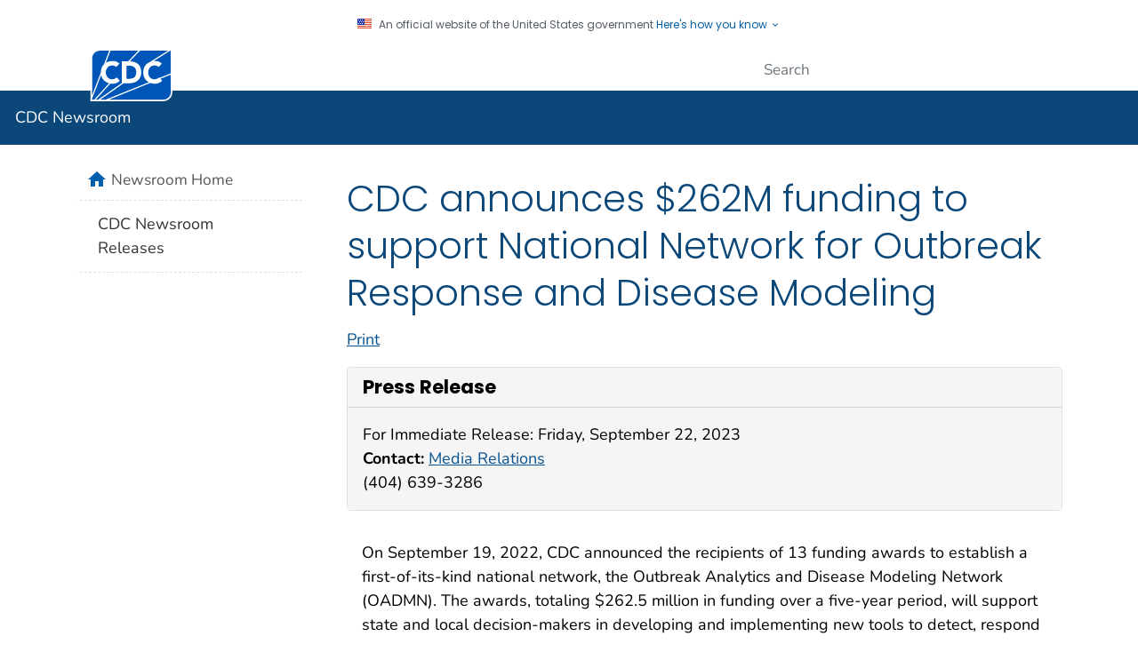

--- FILE ---
content_type: text/css
request_url: https://www.cdc.gov/media/releases/wcms-inc/localRD.css?v=3793
body_size: -170
content:
	/* Archivebox*/ 
#archivedbox p {
font-weight:bold;
color: #c02537 !important;
}


